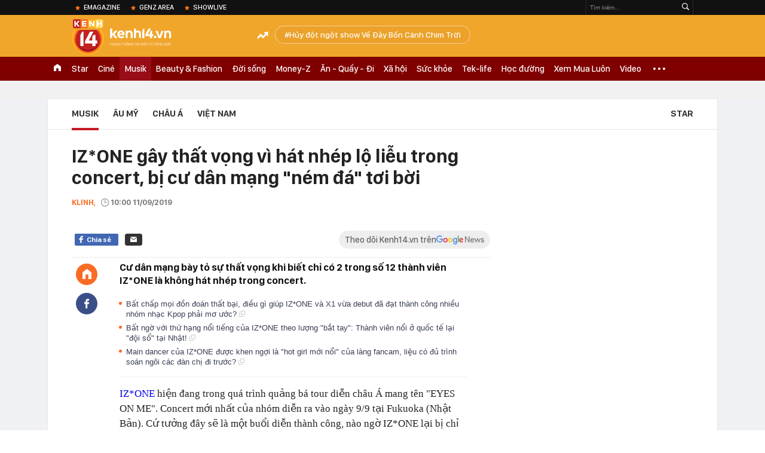

--- FILE ---
content_type: text/html; charset=utf-8
request_url: https://kenh14.vn/ajax-loadmore-bottom-detail/2153.chn
body_size: 8410
content:
<div class="clearfix nbdetail">
    <div class="kds-hot-daily clearfix" id="ulTinNoiBat_v2" data-marked-zoneid="k14_detail_tin_noi_bat">
        <h3 class="kds-title mt-40">Tin nổi bật kenh 14</h3>
        <div class="knd-wrapperv2 clearfix mt-20">
            <div id="k14_detail_tinnoibat_per"></div>
        </div>
        <div style="position: absolute; top: 0; right: -343px; z-index: 2">
            <div class="adk14-sticky-right">
                <div id="admzone35871"></div>
    <script>
        if (pageSettings.allow3rd) {
            'undefined' == typeof admicroAD.show ? admicroAD.unit.push(function () { admicroAD.show('admzone35871') }) : admicroAD.show('admzone35871');
        }
    </script>

            </div>
            <div class="ads-sponsor type-2 adm-hidden">
                <div id="admsection7"></div>
            </div>
        </div>
    </div>
    <div class="clearfix">
        <!-- Begin .kds-new-stream-wrapper -->
        <div class="knswli k14-videoUpdate">
    <div class="k14-videoUpdate-wrapper horizonVid">
        <div class="videoUpdate-left">
            <div class="content-video">
                <div class="iframe-wraper knswlic-welax">
                    <div class="VCSortableInPreviewMode" type="VideoStream" embed-type="4"
                         data-item-id="376867"
                         data-vid="kenh14cdn.com/203336854389633024/2026/1/19/vo-oa-sau-8-nam-vanh-dai-1-hoang-cau--voi-phuc-thong-tuyen-ky-thuat-dung-hen--vtc-news-17688102940252120226320.mp4"
                         data-info="97e567f069bc035c639bec6f9e4b7f93" data-location=""
                         data-ads="true" data-displaymode="1"
                         data-thumb="https://kenh14cdn.com/thumb_w/560/.v-thumb/203336854389633024/2026/1/19/vo-oa-sau-8-nam-vanh-dai-1-hoang-cau--voi-phuc-thong-tuyen-ky-thuat-dung-hen--vtc-news-17688102940252120226320.mp4.jpg"
                         data-contentid="" data-share=""
                         data-namespace="kenh14" data-width="660px" data-height="370px">
                    </div>
                </div>
            </div>
        </div>
        <div class="videoUpdate-right knswlic-welax">
            <div class="vr-content_info">
                <div class="info-heading">
















                    <div class="ih-time" title="2026-01-19T15:11:00"
                         data-second="2026-01-19T15:11:00"></div>
                </div>
                <div class="info-content">
                    <div class="ic-top">
                        <a href="https://video.kenh14.vn/can-canh-tuyen-duong-dat-nhat-hanh-tinh-sau-khi-thong-tuyen-ky-thuat-376867.chn" title="Cận cảnh tuyến đường &#039;đắt nhất hành tinh&#039; sau khi thông tuyến kỹ thuật" target="_blank"
                           class="ict-title">Cận cảnh tuyến đường &#039;đắt nhất hành tinh&#039; sau khi thông tuyến kỹ thuật</a>
                        <span class="knswli-view">
                                        <svg width="17" height="10" viewBox="0 0 17 10" fill="none"
                                             xmlns="http://www.w3.org/2000/svg">
                                            <path
                                                d="M8.5 0C3.74881 0 0 4.99968 0 4.99968C0 4.99968 3.74881 10 8.5 10C12.133 10 17 4.99968 17 4.99968C17 4.99968 12.133 0 8.5 0ZM8.5 8.11459C6.83148 8.11459 5.47337 6.71722 5.47337 4.99968C5.47337 3.28213 6.83148 1.88411 8.5 1.88411C10.1685 1.88411 11.5266 3.28213 11.5266 4.99968C11.5266 6.71722 10.1685 8.11459 8.5 8.11459ZM8.5 3.18102C8.26522 3.17646 8.03192 3.22012 7.81372 3.30945C7.59553 3.39878 7.39682 3.53199 7.22922 3.70129C7.06162 3.87059 6.92849 4.07258 6.8376 4.29546C6.74672 4.51834 6.69991 4.75763 6.69991 4.99935C6.69991 5.24107 6.74672 5.48036 6.8376 5.70324C6.92849 5.92612 7.06162 6.12812 7.22922 6.29741C7.39682 6.46671 7.59553 6.59992 7.81372 6.68925C8.03192 6.77858 8.26522 6.82224 8.5 6.81768C8.96271 6.80869 9.40352 6.61316 9.72766 6.27314C10.0518 5.93311 10.2334 5.47574 10.2334 4.99935C10.2334 4.52296 10.0518 4.06559 9.72766 3.72557C9.40352 3.38554 8.96271 3.19002 8.5 3.18102Z"
                                                fill="#888888"/>
                                        </svg>
                                        <label class="need-get-view" data-key="97e567f069bc035c639bec6f9e4b7f93"
                                               rel="kenh14cdn.com/203336854389633024/2026/1/19/vo-oa-sau-8-nam-vanh-dai-1-hoang-cau--voi-phuc-thong-tuyen-ky-thuat-dung-hen--vtc-news-17688102940252120226320.mp4">0</label></span>
                        <div class="ict-des">
                            <p class="ictd-txt">
                                <a href="https://video.kenh14.vnhttps://video.kenh14.vn/video-news.chn" target="_blank"
                                   class="ictd-link"
                                   title="Video News">
                                    Video News
                                </a>
                                · Dự án đường Vành đai 1, đoạn Hoàng Cầu - Voi Phục (Hà Nội) đánh dấu một bước tiến quan trọng khi chính thức hoàn thành thông tuyến kỹ thuật vào 15/1.
                            </p>
                        </div>
                    </div>

                                        <div class="ic-bottom">
                        <span class="read-more">Xem thêm</span>
                        <a href="https://video.kenh14.vn/san-bay-long-thanh-ky-vong-du-lich-phia-nam-cat-canh-376860.chn" target="_blank" class="related-news" title="Sân bay Long Thành: Kỳ vọng du lịch phía Nam &#039;cất cánh&#039;">
                            <span class="rn-thumb">
                                <i>
                                    <img loading="lazy" src="https://kenh14cdn.com/zoom/80_100/203336854389633024/2026/1/19/thumnail-vtcnews-2026-01-18t195557832-19572181-17687907870251587860168.webp" alt="Sân bay Long Thành: Kỳ vọng du lịch phía Nam &#039;cất cánh&#039;">
                                </i>
                                <span class="play-icn">
                                    <svg width="30" height="30" viewBox="0 0 30 30" fill="none" xmlns="http://www.w3.org/2000/svg">
                                        <path d="M15 30C6.71652 30 0 23.2835 0 15C0 6.71652 6.71652 0 15 0C23.2835 0 30 6.71652 30 15C30 23.2835 23.2835 30 15 30ZM19.8248 14.769L12.5123 9.44866C12.4722 9.41986 12.4249 9.40265 12.3757 9.39896C12.3265 9.39526 12.2772 9.4052 12.2332 9.42769C12.1893 9.45018 12.1524 9.48435 12.1266 9.52645C12.1008 9.56854 12.0871 9.61693 12.0871 9.6663V20.3002C12.0869 20.3497 12.1004 20.3982 12.1262 20.4405C12.1519 20.4827 12.1888 20.517 12.2329 20.5395C12.2769 20.5621 12.3263 20.572 12.3756 20.5682C12.425 20.5643 12.4722 20.5469 12.5123 20.5179L19.8248 15.2009C19.8593 15.1765 19.8875 15.1441 19.907 15.1065C19.9264 15.0689 19.9366 15.0272 19.9366 14.9849C19.9366 14.9426 19.9264 14.9009 19.907 14.8633C19.8875 14.8258 19.8593 14.7934 19.8248 14.769Z" fill="white" />
                                    </svg>
                                </span>
                            </span>
                            <span class="rn-info">Sân bay Long Thành: Kỳ vọng du lịch phía Nam &#039;cất cánh&#039;</span>
                        </a>
                    </div>
                                    </div>
            </div>
        </div>
    </div>
</div>
<script>
    (runinit = window.runinit || []).push(function () {
        $('.k14-videoUpdate .k14-videoUpdate-wrapper .videoUpdate-right .vr-content_info .info-content .ic-top .ict-des .ictd-txt').trimLine(4);
        $('.k14-videoUpdate .k14-videoUpdate-wrapper .videoUpdate-right .vr-content_info .info-heading .ih-time').timeago();
    });
</script>
        <div class="kds-new-stream-wrapper listpopup">
            <div class="kds-title mb-0">Đọc thêm</div>
            <div id="aiservice-readmore" data-callback="callbackInitDetail"></div>
            <div class="knswli dark dbl clearfix" id="liDungBoLo" data-cd-key="highestviewnews:zoneid2153hour48">
    <div class="knswli-object-wrapper " data-marked-zoneid ="k14_dung_bo_lo">
        <h3 class="knswli-object-title"><span class="sprite icon"></span> Đừng bỏ lỡ</h3>
        <div class="knswli-object-content" id="dbl">
            <div class="knswli-object-list swiper-wrapper">
                                                            <div class="koli swiper-slide">
                            <a href="/trieu-lo-tu-va-vuong-hac-de-co-biet-nguong-la-gi-khong-215260118110143088.chn" class="koli-ava show-popup visit-popup knswa_border inited-timeline-popup" newsid="215260118110143088"
                               newstype="0" title="Triệu Lộ Tư và Vương Hạc Đệ có biết ngượng là gì không?" data-box="no-react" data-popup-url="/trieu-lo-tu-va-vuong-hac-de-co-biet-nguong-la-gi-khong-215260118110143088.chn">
                                <video autoplay="true" muted loop playsinline
               class="lozad-video"
               poster="https://kenh14cdn.com/zoom/260_161/203336854389633024/2026/1/18/vuaoinhthatchu-ezgifcom-video-to-gif-converter-17687035549941964609100-1768708722191-1768708722528933573133-68-0-518-720-crop-1768708809290806765881.gif.png" alt="Triệu Lộ Tư và Vương Hạc Đệ có biết ngượng là gì không?"
               data-src="https://kenh14cdn.com/203336854389633024/2026/1/18/vuaoinhthatchu-ezgifcom-video-to-gif-converter-17687035549941964609100-1768708722191-1768708722528933573133-68-0-518-720-crop-1768708809290806765881.gif.mp4"
               type="video/mp4">
        </video>
                                </a>
                            <h4 class="koli-title">
                                <a href="/trieu-lo-tu-va-vuong-hac-de-co-biet-nguong-la-gi-khong-215260118110143088.chn" title="Triệu Lộ Tư và Vương Hạc Đệ có biết ngượng là gì không?" data-popup-url="/trieu-lo-tu-va-vuong-hac-de-co-biet-nguong-la-gi-khong-215260118110143088.chn" class="show-popup visit-popup">
                                    Triệu Lộ Tư và Vương Hạc Đệ có biết ngượng là gì không?
                                </a>
                            </h4>
                        </div>
                                            <div class="koli swiper-slide">
                            <a href="/ca-khuc-vua-duoc-trao-giai-van-hoc-nghe-thuat-2025-dau-tu-mv-tren-2-ty-hit-ve-chien-tranh-vuon-tam-quoc-te-215260118090845231.chn" class="koli-ava show-popup visit-popup knswa_border inited-timeline-popup" newsid="215260118090845231"
                               newstype="0" title="Ca khúc vừa được trao giải Văn học nghệ thuật 2025: Đầu tư MV trên 2 tỷ, hit về chiến tranh vươn tầm quốc tế" data-box="no-react" data-popup-url="/ca-khuc-vua-duoc-trao-giai-van-hoc-nghe-thuat-2025-dau-tu-mv-tren-2-ty-hit-ve-chien-tranh-vuon-tam-quoc-te-215260118090845231.chn">
                                <video autoplay="true" muted loop playsinline
               class="lozad-video"
               poster="https://kenh14cdn.com/zoom/260_161/203336854389633024/2026/1/18/thiet-ke-chua-co-ten-11-17686662693906402011-0-0-383-612-crop-17686662758521031065999-1768701907856-17687019085791734739089-0-0-477-764-crop-1768702025744158840686.gif.png" alt="Ca khúc vừa được trao giải Văn học nghệ thuật 2025: Đầu tư MV trên 2 tỷ, hit về chiến tranh vươn tầm quốc tế"
               data-src="https://kenh14cdn.com/203336854389633024/2026/1/18/thiet-ke-chua-co-ten-11-17686662693906402011-0-0-383-612-crop-17686662758521031065999-1768701907856-17687019085791734739089-0-0-477-764-crop-1768702025744158840686.gif.mp4"
               type="video/mp4">
        </video>
                                </a>
                            <h4 class="koli-title">
                                <a href="/ca-khuc-vua-duoc-trao-giai-van-hoc-nghe-thuat-2025-dau-tu-mv-tren-2-ty-hit-ve-chien-tranh-vuon-tam-quoc-te-215260118090845231.chn" title="Ca khúc vừa được trao giải Văn học nghệ thuật 2025: Đầu tư MV trên 2 tỷ, hit về chiến tranh vươn tầm quốc tế" data-popup-url="/ca-khuc-vua-duoc-trao-giai-van-hoc-nghe-thuat-2025-dau-tu-mv-tren-2-ty-hit-ve-chien-tranh-vuon-tam-quoc-te-215260118090845231.chn" class="show-popup visit-popup">
                                    Ca khúc vừa được trao giải Văn học nghệ thuật 2025: Đầu tư MV trên 2 tỷ, hit về chiến tranh vươn tầm quốc tế
                                </a>
                            </h4>
                        </div>
                                            <div class="koli swiper-slide">
                            <a href="/co-may-tao-hit-hoang-touliver-10-nam-dung-sau-toc-tien-viet-lai-thi-truong-nhac-viet-215260118151828295.chn" class="koli-ava show-popup visit-popup knswa_border inited-timeline-popup" newsid="215260118151828295"
                               newstype="0" title="&quot;Cỗ máy tạo hit&quot; Hoàng Touliver: 10 năm đứng sau Tóc Tiên, viết lại thị trường nhạc Việt" data-box="no-react" data-popup-url="/co-may-tao-hit-hoang-touliver-10-nam-dung-sau-toc-tien-viet-lai-thi-truong-nhac-viet-215260118151828295.chn">
                                <img loading="lazy" width="100%" height="100%" src="https://kenh14cdn.com/zoom/260_161/203336854389633024/2026/1/18/avatar1768723972082-17687239728911697098749.webp" alt="&quot;Cỗ máy tạo hit&quot; Hoàng Touliver: 10 năm đứng sau Tóc Tiên, viết lại thị trường nhạc Việt" srcset="https://kenh14cdn.com/zoom/260_161/203336854389633024/2026/1/18/avatar1768723972082-17687239728911697098749.webp 1x,https://kenh14cdn.com/zoom/520_322/203336854389633024/2026/1/18/avatar1768723972082-17687239728911697098749.webp 2x">
                                </a>
                            <h4 class="koli-title">
                                <a href="/co-may-tao-hit-hoang-touliver-10-nam-dung-sau-toc-tien-viet-lai-thi-truong-nhac-viet-215260118151828295.chn" title="&quot;Cỗ máy tạo hit&quot; Hoàng Touliver: 10 năm đứng sau Tóc Tiên, viết lại thị trường nhạc Việt" data-popup-url="/co-may-tao-hit-hoang-touliver-10-nam-dung-sau-toc-tien-viet-lai-thi-truong-nhac-viet-215260118151828295.chn" class="show-popup visit-popup">
                                    &quot;Cỗ máy tạo hit&quot; Hoàng Touliver: 10 năm đứng sau Tóc Tiên, viết lại thị trường nhạc Việt
                                </a>
                            </h4>
                        </div>
                                            <div class="koli swiper-slide">
                            <a href="/nhom-nam-dau-tien-cua-show-song-con-viet-chinh-thuc-ra-mat-dan-tinh-on-gioi-nho-mat-la-nho-quang-cao-spotify-215260118104724986.chn" class="koli-ava show-popup visit-popup knswa_border inited-timeline-popup" newsid="215260118104724986"
                               newstype="0" title="Nhóm nam đầu tiên của show “sống còn” Việt chính thức ra mắt, dân tình “ơn giời nhớ mặt là nhờ quảng cáo Spotify”" data-box="no-react" data-popup-url="/nhom-nam-dau-tien-cua-show-song-con-viet-chinh-thuc-ra-mat-dan-tinh-on-gioi-nho-mat-la-nho-quang-cao-spotify-215260118104724986.chn">
                                <video autoplay="true" muted loop playsinline
               class="lozad-video"
               poster="https://kenh14cdn.com/zoom/260_161/203336854389633024/2026/1/18/thiet-ke-chua-co-ten-13-1768707885346841278206-48-50-362-552-crop-17687079017471486880064.gif.png" alt="Nhóm nam đầu tiên của show “sống còn” Việt chính thức ra mắt, dân tình “ơn giời nhớ mặt là nhờ quảng cáo Spotify”"
               data-src="https://kenh14cdn.com/203336854389633024/2026/1/18/thiet-ke-chua-co-ten-13-1768707885346841278206-48-50-362-552-crop-17687079017471486880064.gif.mp4"
               type="video/mp4">
        </video>
                                </a>
                            <h4 class="koli-title">
                                <a href="/nhom-nam-dau-tien-cua-show-song-con-viet-chinh-thuc-ra-mat-dan-tinh-on-gioi-nho-mat-la-nho-quang-cao-spotify-215260118104724986.chn" title="Nhóm nam đầu tiên của show “sống còn” Việt chính thức ra mắt, dân tình “ơn giời nhớ mặt là nhờ quảng cáo Spotify”" data-popup-url="/nhom-nam-dau-tien-cua-show-song-con-viet-chinh-thuc-ra-mat-dan-tinh-on-gioi-nho-mat-la-nho-quang-cao-spotify-215260118104724986.chn" class="show-popup visit-popup">
                                    Nhóm nam đầu tiên của show “sống còn” Việt chính thức ra mắt, dân tình “ơn giời nhớ mặt là nhờ quảng cáo Spotify”
                                </a>
                            </h4>
                        </div>
                                            <div class="koli swiper-slide">
                            <a href="/tung-co-dan-sao-viet-dinh-cao-the-nay-chung-1-album-nguoi-can-quet-khap-bxh-nguoi-co-mat-khap-noi-tru-phong-thu-215260119205832384.chn" class="koli-ava show-popup visit-popup knswa_border inited-timeline-popup" newsid="215260119205832384"
                               newstype="0" title="Từng có dàn sao Việt đỉnh cao thế này chung 1 album: Người &quot;càn quét&quot; khắp BXH, người &quot;có mặt khắp nơi trừ phòng thu&quot;" data-box="no-react" data-popup-url="/tung-co-dan-sao-viet-dinh-cao-the-nay-chung-1-album-nguoi-can-quet-khap-bxh-nguoi-co-mat-khap-noi-tru-phong-thu-215260119205832384.chn">
                                <video autoplay="true" muted loop playsinline
               class="lozad-video"
               poster="https://kenh14cdn.com/zoom/260_161/203336854389633024/2026/1/19/avatar1768830724018-17688307243731179884626.gif.png" alt="Từng có dàn sao Việt đỉnh cao thế này chung 1 album: Người &quot;càn quét&quot; khắp BXH, người &quot;có mặt khắp nơi trừ phòng thu&quot;"
               data-src="https://kenh14cdn.com/203336854389633024/2026/1/19/avatar1768830724018-17688307243731179884626.gif.mp4"
               type="video/mp4">
        </video>
                                </a>
                            <h4 class="koli-title">
                                <a href="/tung-co-dan-sao-viet-dinh-cao-the-nay-chung-1-album-nguoi-can-quet-khap-bxh-nguoi-co-mat-khap-noi-tru-phong-thu-215260119205832384.chn" title="Từng có dàn sao Việt đỉnh cao thế này chung 1 album: Người &quot;càn quét&quot; khắp BXH, người &quot;có mặt khắp nơi trừ phòng thu&quot;" data-popup-url="/tung-co-dan-sao-viet-dinh-cao-the-nay-chung-1-album-nguoi-can-quet-khap-bxh-nguoi-co-mat-khap-noi-tru-phong-thu-215260119205832384.chn" class="show-popup visit-popup">
                                    Từng có dàn sao Việt đỉnh cao thế này chung 1 album: Người &quot;càn quét&quot; khắp BXH, người &quot;có mặt khắp nơi trừ phòng thu&quot;
                                </a>
                            </h4>
                        </div>
                                            <div class="koli swiper-slide">
                            <a href="/ban-nhac-viral-khap-mang-xa-hoi-tac-gia-van-ngam-ngui-bao-lo-215260118152710131.chn" class="koli-ava show-popup visit-popup knswa_border inited-timeline-popup" newsid="215260118152710131"
                               newstype="0" title="Bản nhạc viral khắp mạng xã hội, tác giả vẫn ngậm ngùi báo lỗ" data-box="no-react" data-popup-url="/ban-nhac-viral-khap-mang-xa-hoi-tac-gia-van-ngam-ngui-bao-lo-215260118152710131.chn">
                                <video autoplay="true" muted loop playsinline
               class="lozad-video"
               poster="https://kenh14cdn.com/zoom/260_161/203336854389633024/2026/1/18/thiet-ke-chua-co-ten-14-1768724573756873583784-26-0-409-612-crop-17687245804552004527667.gif.png" alt="Bản nhạc viral khắp mạng xã hội, tác giả vẫn ngậm ngùi báo lỗ"
               data-src="https://kenh14cdn.com/203336854389633024/2026/1/18/thiet-ke-chua-co-ten-14-1768724573756873583784-26-0-409-612-crop-17687245804552004527667.gif.mp4"
               type="video/mp4">
        </video>
                                </a>
                            <h4 class="koli-title">
                                <a href="/ban-nhac-viral-khap-mang-xa-hoi-tac-gia-van-ngam-ngui-bao-lo-215260118152710131.chn" title="Bản nhạc viral khắp mạng xã hội, tác giả vẫn ngậm ngùi báo lỗ" data-popup-url="/ban-nhac-viral-khap-mang-xa-hoi-tac-gia-van-ngam-ngui-bao-lo-215260118152710131.chn" class="show-popup visit-popup">
                                    Bản nhạc viral khắp mạng xã hội, tác giả vẫn ngậm ngùi báo lỗ
                                </a>
                            </h4>
                        </div>
                                            <div class="koli swiper-slide">
                            <a href="/khung-canh-dang-so-tai-fanmeeting-duong-domic-215260118133937432.chn" class="koli-ava show-popup visit-popup knswa_border inited-timeline-popup" newsid="215260118133937432"
                               newstype="0" title="Khung cảnh đáng sợ tại fanmeeting Dương Domic" data-box="no-react" data-popup-url="/khung-canh-dang-so-tai-fanmeeting-duong-domic-215260118133937432.chn">
                                <video autoplay="true" muted loop playsinline
               class="lozad-video"
               poster="https://kenh14cdn.com/zoom/260_161/203336854389633024/2026/1/18/thiet-ke-chua-co-ten-6-17687181211741560908464.gif.png" alt="Khung cảnh đáng sợ tại fanmeeting Dương Domic"
               data-src="https://kenh14cdn.com/203336854389633024/2026/1/18/thiet-ke-chua-co-ten-6-17687181211741560908464.gif.mp4"
               type="video/mp4">
        </video>
                                </a>
                            <h4 class="koli-title">
                                <a href="/khung-canh-dang-so-tai-fanmeeting-duong-domic-215260118133937432.chn" title="Khung cảnh đáng sợ tại fanmeeting Dương Domic" data-popup-url="/khung-canh-dang-so-tai-fanmeeting-duong-domic-215260118133937432.chn" class="show-popup visit-popup">
                                    Khung cảnh đáng sợ tại fanmeeting Dương Domic
                                </a>
                            </h4>
                        </div>
                                            <div class="koli swiper-slide">
                            <a href="/khoanh-khac-ha-anh-tuan-quy-guc-tren-san-khau-215260118142313608.chn" class="koli-ava show-popup visit-popup knswa_border inited-timeline-popup" newsid="215260118142313608"
                               newstype="0" title="Khoảnh khắc Hà Anh Tuấn quỳ gục trên sân khấu" data-box="no-react" data-popup-url="/khoanh-khac-ha-anh-tuan-quy-guc-tren-san-khau-215260118142313608.chn">
                                <video autoplay="true" muted loop playsinline
               class="lozad-video"
               poster="https://kenh14cdn.com/zoom/260_161/203336854389633024/2026/1/18/avatar1768720744927-17687207482341132667046.gif.png" alt="Khoảnh khắc Hà Anh Tuấn quỳ gục trên sân khấu"
               data-src="https://kenh14cdn.com/203336854389633024/2026/1/18/avatar1768720744927-17687207482341132667046.gif.mp4"
               type="video/mp4">
        </video>
                                </a>
                            <h4 class="koli-title">
                                <a href="/khoanh-khac-ha-anh-tuan-quy-guc-tren-san-khau-215260118142313608.chn" title="Khoảnh khắc Hà Anh Tuấn quỳ gục trên sân khấu" data-popup-url="/khoanh-khac-ha-anh-tuan-quy-guc-tren-san-khau-215260118142313608.chn" class="show-popup visit-popup">
                                    Khoảnh khắc Hà Anh Tuấn quỳ gục trên sân khấu
                                </a>
                            </h4>
                        </div>
                                            <div class="koli swiper-slide">
                            <a href="/ban-hit-dau-long-cua-cap-doi-quyen-luc-vua-tan-vo-giup-1-nguoi-doi-doi-thanh-nhac-si-dat-show-nhat-viet-nam-215260119105629.chn" class="koli-ava show-popup visit-popup knswa_border inited-timeline-popup" newsid="215260119105629"
                               newstype="0" title="Bản hit đau lòng của cặp đôi quyền lực vừa tan vỡ, giúp 1 người đổi đời thành nhạc sĩ đắt show nhất Việt Nam" data-box="no-react" data-popup-url="/ban-hit-dau-long-cua-cap-doi-quyen-luc-vua-tan-vo-giup-1-nguoi-doi-doi-thanh-nhac-si-dat-show-nhat-viet-nam-215260119105629.chn">
                                <video autoplay="true" muted loop playsinline
               class="lozad-video"
               poster="https://kenh14cdn.com/zoom/260_161/203336854389633024/2026/1/19/avatar1768794746075-1768794747564463561975-0-86-341-632-crop-17687948866782127687762.gif.png" alt="Bản hit đau lòng của cặp đôi quyền lực vừa tan vỡ, giúp 1 người đổi đời thành nhạc sĩ đắt show nhất Việt Nam"
               data-src="https://kenh14cdn.com/203336854389633024/2026/1/19/avatar1768794746075-1768794747564463561975-0-86-341-632-crop-17687948866782127687762.gif.mp4"
               type="video/mp4">
        </video>
                                </a>
                            <h4 class="koli-title">
                                <a href="/ban-hit-dau-long-cua-cap-doi-quyen-luc-vua-tan-vo-giup-1-nguoi-doi-doi-thanh-nhac-si-dat-show-nhat-viet-nam-215260119105629.chn" title="Bản hit đau lòng của cặp đôi quyền lực vừa tan vỡ, giúp 1 người đổi đời thành nhạc sĩ đắt show nhất Việt Nam" data-popup-url="/ban-hit-dau-long-cua-cap-doi-quyen-luc-vua-tan-vo-giup-1-nguoi-doi-doi-thanh-nhac-si-dat-show-nhat-viet-nam-215260119105629.chn" class="show-popup visit-popup">
                                    Bản hit đau lòng của cặp đôi quyền lực vừa tan vỡ, giúp 1 người đổi đời thành nhạc sĩ đắt show nhất Việt Nam
                                </a>
                            </h4>
                        </div>
                                            <div class="koli swiper-slide">
                            <a href="/rhyder-boc-hoa-215260118152626052.chn" class="koli-ava show-popup visit-popup knswa_border inited-timeline-popup" newsid="215260118152626052"
                               newstype="0" title="RHYDER “bốc hỏa”" data-box="no-react" data-popup-url="/rhyder-boc-hoa-215260118152626052.chn">
                                <video autoplay="true" muted loop playsinline
               class="lozad-video"
               poster="https://kenh14cdn.com/zoom/260_161/203336854389633024/2026/1/18/ezgifcom-video-to-gif-converter-2026-01-18t143734078-17687220702651204847315-1768724318872-1768724318999852867791-172-0-532-576-crop-1768724671378774893840.gif.png" alt="RHYDER “bốc hỏa”"
               data-src="https://kenh14cdn.com/203336854389633024/2026/1/18/ezgifcom-video-to-gif-converter-2026-01-18t143734078-17687220702651204847315-1768724318872-1768724318999852867791-172-0-532-576-crop-1768724671378774893840.gif.mp4"
               type="video/mp4">
        </video>
                                </a>
                            <h4 class="koli-title">
                                <a href="/rhyder-boc-hoa-215260118152626052.chn" title="RHYDER “bốc hỏa”" data-popup-url="/rhyder-boc-hoa-215260118152626052.chn" class="show-popup visit-popup">
                                    RHYDER “bốc hỏa”
                                </a>
                            </h4>
                        </div>
                                                </div>
            <div class="swiper-pagination"></div>
            <div class="swiper-button-next"></div>
            <div class="swiper-button-prev"></div>
        </div>

    </div>
</div>
            <div class="knswli dark video clearfix" id="liVideo1" data-marked-zoneid="k14_category_video">
    <div class="knswli-object-wrapper-2">
        <div class="w1040 knswli-video-wrapper clearfix" style="width:100% !important">
            <div id="adm_list_player_box" style="">
            </div>

        </div>
    </div>

    <div style="position: absolute;top: 170px;right: -340px;display: block;">
        <div id="admzone35896"></div>
        <script>admicroAD.unit.push(function () {
                admicroAD.show('admzone35896')
            });  </script>
    </div>
</div>
            <li class='knswli light trend clearfix' id='liNewsMostView' data-marked-zoneid='k14_detail_dang_duoc_quan_tam'
        data-cd-key="highestviewnews:zoneid0hour24">
        <div class='knswli-object-wrapper swiper-container'>
            <h3 class='knswli-object-title'>
                <span class='sprite icon'></span>
                Đang được quan tâm
            </h3>
            <div class='knswli-object-content'>
                <ul class='knswli-object-list swiper-wrapper'>
                                            <li class='koli swiper-slide'>
                            <a data-popup-url="/bat-gap-toc-tien-hau-thong-bao-ly-hon-van-giu-1-thoi-quen-lien-quan-den-touliver-215260119093543257.chn"
                               data-box="no-react"
                               href='/bat-gap-toc-tien-hau-thong-bao-ly-hon-van-giu-1-thoi-quen-lien-quan-den-touliver-215260119093543257.chn'
                               class='koli-ava show-popup visit-popup knswa_border'
                               newsid='215260119093543257'
                               title='Bắt gặp Tóc Tiên hậu thông báo ly hôn, vẫn giữ 1 thói quen liên quan đến Touliver'>
                                <img loading='lazy'
                                     src='https://kenh14cdn.com/zoom/260_163/203336854389633024/2026/1/19/avatar1768789972042-17687899724912024386556.gif'
                                     alt='Bắt gặp Tóc Tiên hậu thông báo ly hôn, vẫn giữ 1 thói quen liên quan đến Touliver'>









                            </a>
                            <h4 class='koli-title'>
                                <a class="show-popup visit-popup"
                                   data-popup-url="/bat-gap-toc-tien-hau-thong-bao-ly-hon-van-giu-1-thoi-quen-lien-quan-den-touliver-215260119093543257.chn"
                                   data-box="no-react"
                                   href='/bat-gap-toc-tien-hau-thong-bao-ly-hon-van-giu-1-thoi-quen-lien-quan-den-touliver-215260119093543257.chn'
                                   title='Bắt gặp Tóc Tiên hậu thông báo ly hôn, vẫn giữ 1 thói quen liên quan đến Touliver'>
                                    Bắt gặp Tóc Tiên hậu thông báo ly hôn, vẫn giữ 1 thói quen liên quan đến Touliver
                                </a>
                            </h4>
                        </li>
                                            <li class='koli swiper-slide'>
                            <a data-popup-url="/hoa-hau-thanh-thuy-lo-bang-chung-dang-hen-ho-trinh-thang-binh-215260119134851629.chn"
                               data-box="no-react"
                               href='/hoa-hau-thanh-thuy-lo-bang-chung-dang-hen-ho-trinh-thang-binh-215260119134851629.chn'
                               class='koli-ava show-popup visit-popup knswa_border'
                               newsid='215260119134851629'
                               title='Hoa hậu Thanh Thuỷ lộ bằng chứng đang hẹn hò Trịnh Thăng Bình?'>
                                <img loading='lazy'
                                     src='https://kenh14cdn.com/zoom/260_163/203336854389633024/2026/1/19/1111-1768805361727762982748.jpg'
                                     alt='Hoa hậu Thanh Thuỷ lộ bằng chứng đang hẹn hò Trịnh Thăng Bình?'>









                            </a>
                            <h4 class='koli-title'>
                                <a class="show-popup visit-popup"
                                   data-popup-url="/hoa-hau-thanh-thuy-lo-bang-chung-dang-hen-ho-trinh-thang-binh-215260119134851629.chn"
                                   data-box="no-react"
                                   href='/hoa-hau-thanh-thuy-lo-bang-chung-dang-hen-ho-trinh-thang-binh-215260119134851629.chn'
                                   title='Hoa hậu Thanh Thuỷ lộ bằng chứng đang hẹn hò Trịnh Thăng Bình?'>
                                    Hoa hậu Thanh Thuỷ lộ bằng chứng đang hẹn hò Trịnh Thăng Bình?
                                </a>
                            </h4>
                        </li>
                                            <li class='koli swiper-slide'>
                            <a data-popup-url="/het-kien-nhan-voi-ninh-duong-lan-ngoc-215260119184239988.chn"
                               data-box="no-react"
                               href='/het-kien-nhan-voi-ninh-duong-lan-ngoc-215260119184239988.chn'
                               class='koli-ava show-popup visit-popup knswa_border'
                               newsid='215260119184239988'
                               title='Hết kiên nhẫn với Ninh Dương Lan Ngọc'>
                                <img loading='lazy'
                                     src='https://kenh14cdn.com/zoom/260_163/203336854389633024/2026/1/19/avatar1768822805219-17688228056531520519529-0-91-419-761-crop-17688228475381875678141.jpg'
                                     alt='Hết kiên nhẫn với Ninh Dương Lan Ngọc'>









                            </a>
                            <h4 class='koli-title'>
                                <a class="show-popup visit-popup"
                                   data-popup-url="/het-kien-nhan-voi-ninh-duong-lan-ngoc-215260119184239988.chn"
                                   data-box="no-react"
                                   href='/het-kien-nhan-voi-ninh-duong-lan-ngoc-215260119184239988.chn'
                                   title='Hết kiên nhẫn với Ninh Dương Lan Ngọc'>
                                    Hết kiên nhẫn với Ninh Dương Lan Ngọc
                                </a>
                            </h4>
                        </li>
                                            <li class='koli swiper-slide'>
                            <a data-popup-url="/thai-do-gia-dinh-2-ben-khi-toc-tien-va-touliver-quyet-dinh-ly-hon-215260119170334463.chn"
                               data-box="no-react"
                               href='/thai-do-gia-dinh-2-ben-khi-toc-tien-va-touliver-quyet-dinh-ly-hon-215260119170334463.chn'
                               class='koli-ava show-popup visit-popup knswa_border'
                               newsid='215260119170334463'
                               title='Thái độ gia đình 2 bên khi Tóc Tiên và Touliver quyết định ly hôn'>
                                <img loading='lazy'
                                     src='https://kenh14cdn.com/zoom/260_163/203336854389633024/2026/1/19/toc-tien-va-touliver-1-ngoisaovn-w999-h1334-17688099858271405308862-1768816869541-1768816869875270105659-467-95-1004-954-crop-1768816931203705804399.jpg'
                                     alt='Thái độ gia đình 2 bên khi Tóc Tiên và Touliver quyết định ly hôn'>









                            </a>
                            <h4 class='koli-title'>
                                <a class="show-popup visit-popup"
                                   data-popup-url="/thai-do-gia-dinh-2-ben-khi-toc-tien-va-touliver-quyet-dinh-ly-hon-215260119170334463.chn"
                                   data-box="no-react"
                                   href='/thai-do-gia-dinh-2-ben-khi-toc-tien-va-touliver-quyet-dinh-ly-hon-215260119170334463.chn'
                                   title='Thái độ gia đình 2 bên khi Tóc Tiên và Touliver quyết định ly hôn'>
                                    Thái độ gia đình 2 bên khi Tóc Tiên và Touliver quyết định ly hôn
                                </a>
                            </h4>
                        </li>
                                            <li class='koli swiper-slide'>
                            <a data-popup-url="/mot-phat-hien-duoi-go-dat-o-quang-ninh-khien-gioi-khao-co-phai-khai-quat-khan-cap-dau-tich-gan-2000-nam-tuoi-cung-loat-di-vat-bat-ngo-215260119141811072.chn"
                               data-box="no-react"
                               href='/mot-phat-hien-duoi-go-dat-o-quang-ninh-khien-gioi-khao-co-phai-khai-quat-khan-cap-dau-tich-gan-2000-nam-tuoi-cung-loat-di-vat-bat-ngo-215260119141811072.chn'
                               class='koli-ava show-popup visit-popup knswa_border'
                               newsid='215260119141811072'
                               title='Một phát hiện dưới gò đất ở Quảng Ninh khiến giới khảo cổ phải khai quật khẩn cấp: Dấu tích gần 2.000 năm tuổi cùng loạt di vật bất ngờ'>
                                <img loading='lazy'
                                     src='https://kenh14cdn.com/zoom/260_163/203336854389633024/2026/1/19/avatar1768807010122-1768807010528503212965.jpg'
                                     alt='Một phát hiện dưới gò đất ở Quảng Ninh khiến giới khảo cổ phải khai quật khẩn cấp: Dấu tích gần 2.000 năm tuổi cùng loạt di vật bất ngờ'>









                            </a>
                            <h4 class='koli-title'>
                                <a class="show-popup visit-popup"
                                   data-popup-url="/mot-phat-hien-duoi-go-dat-o-quang-ninh-khien-gioi-khao-co-phai-khai-quat-khan-cap-dau-tich-gan-2000-nam-tuoi-cung-loat-di-vat-bat-ngo-215260119141811072.chn"
                                   data-box="no-react"
                                   href='/mot-phat-hien-duoi-go-dat-o-quang-ninh-khien-gioi-khao-co-phai-khai-quat-khan-cap-dau-tich-gan-2000-nam-tuoi-cung-loat-di-vat-bat-ngo-215260119141811072.chn'
                                   title='Một phát hiện dưới gò đất ở Quảng Ninh khiến giới khảo cổ phải khai quật khẩn cấp: Dấu tích gần 2.000 năm tuổi cùng loạt di vật bất ngờ'>
                                    Một phát hiện dưới gò đất ở Quảng Ninh khiến giới khảo cổ phải khai quật khẩn cấp: Dấu tích gần 2.000 năm tuổi cùng loạt di vật bất ngờ
                                </a>
                            </h4>
                        </li>
                                    </ul>
                <div class='swiper-pagination'></div>
                <!-- Add Arrows -->
                <div class='swiper-button-next'></div>
                <div class='swiper-button-prev'></div>
            </div>
        </div>
    </li>
        </div>

        <script type="text/javascript">
            //load tin noi bat per - Start
            (runinit = window.runinit || []).push(function () {
                loadJsAsync('https://js.aiservice.vn/rec/k14_detail_tinnoibat_per.js', callbackEr = function () {
                    new Image().src = 'https://formalhood.com/ev_anlz?dmn=' + encodeURIComponent(document.location.href) + '&bxid=643&iti=cbweb&elbl=k14_detail_tinnoibat_per.js&eval=404&ecat=monitorRecommend&eact=error&dmi=7&ui=' + cf_uidT + '&dg=' + getDguid();
                });
            });

            //load tin noi bat per - End

            if (!isLightHouse) {
                $('.welax').hide();
                (runinit = window.runinit || []).push(function () {
                    loadJsAsync('https://media1.admicro.vn/core/log_recommend.js', function () {
                    });
                    loadJsAsync('https://kenh14cdn.com/web_js/detail-stream-adm-05102022v1.min.js', function () {
                        InitTinNoiBat();
                        setTimeout(function (parameters) {
                            InitVideo(); //video
                        }, 2000);

                        InitDungBoLo();//dung bo lo
                        InitXemNhieuNhat(); //dang duoc quan tam
                        InitWeLax();
                        relatedNews.initTimelinePoppup('#ulTinNoiBat_v2');
                        relatedNews.initTimelinePoppup('#k14-detail-stream');
                    });

                    loadJsAsync('https://js.aiservice.vn/rec/kenh14-readmore.js');
                });
            }

            function callbackInitDetail() {
                console.log('callbackInitDetail');
                $('#aiservice-readmore #LoadNewsTimelineDetail .knswli').eq(14).after($('#liNewsMostView'));
                $('#aiservice-readmore #LoadNewsTimelineDetail .knswli').eq(10).before($('#liVideo1'));
                $('#aiservice-readmore #LoadNewsTimelineDetail .knswli').eq(5).before($('#liDungBoLo'));
            }

            $video_elements_in = $('.lozad-video');
            var videoObserver = lozad('.lozad-video', {
                threshold: 0.1,
                loaded: function (el) {
                }
            });
            videoObserver.observe();
        </script>
        <!-- End .kds-new-stream-wrapper -->
    </div>
</div>
<!--u: 20/01/2026 08:57:08 -->

--- FILE ---
content_type: text/html; charset=utf-8
request_url: https://kenh14.vn/ajax-trendingtag/2153.chn
body_size: 165
content:
<div data-cd-key="siteid215:objectembedbox:zoneid2153typeid1">
                    <li class="khwtht">
                <a href="/huy-dot-ngot-show-ve-day-bon-canh-chim-troi.html" title="Hủy đột ngột show Về Đây Bốn Cánh Chim Trời">Hủy đột ngột show Về Đây Bốn Cánh Chim Trời</a>
            </li>
            </div>
<!--u: 20/01/2026 09:00:15 -->